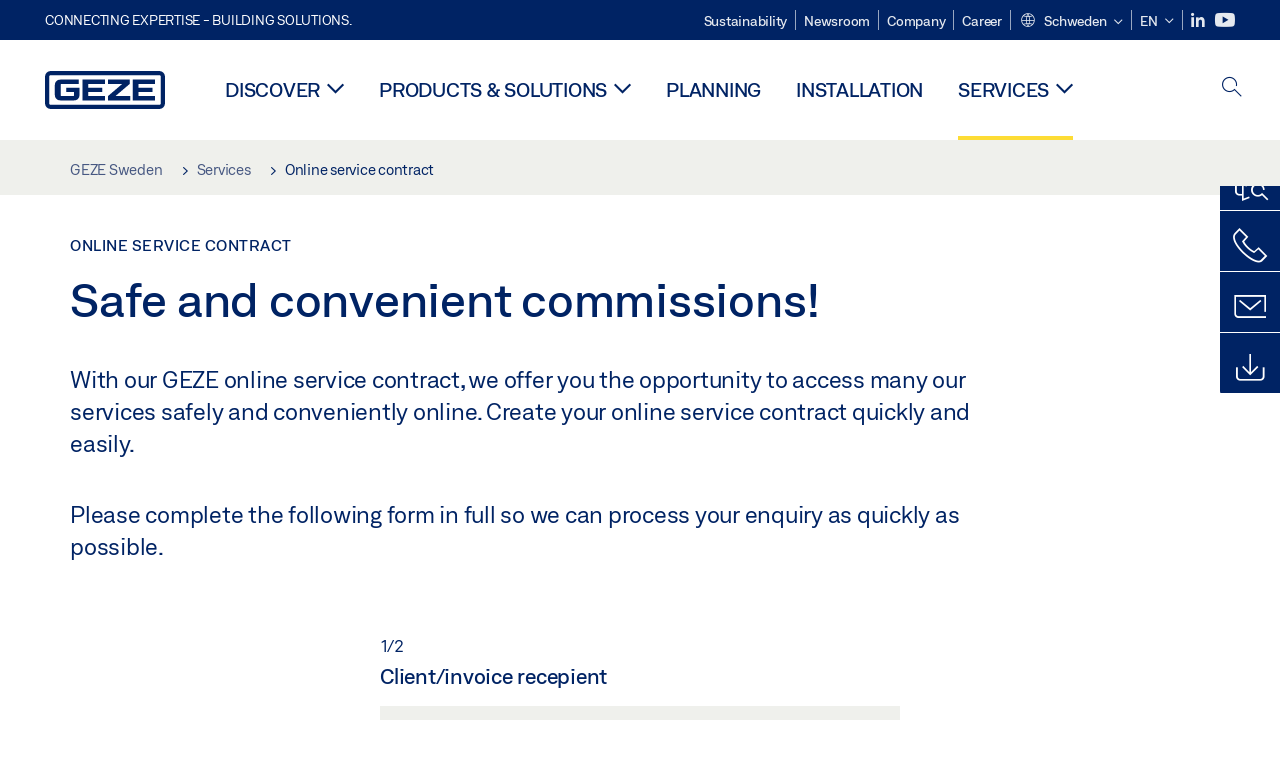

--- FILE ---
content_type: application/javascript; charset=utf-8
request_url: https://www.geze.se/typo3temp/assets/js/26d4ea9d388c80418aded7dd1558727c.js?1768990515
body_size: -104
content:
var B = B || {}; B.opts = { productcompare : {} };
B.opts.productcompare.urlBase = "/en/services/online-service-contract";